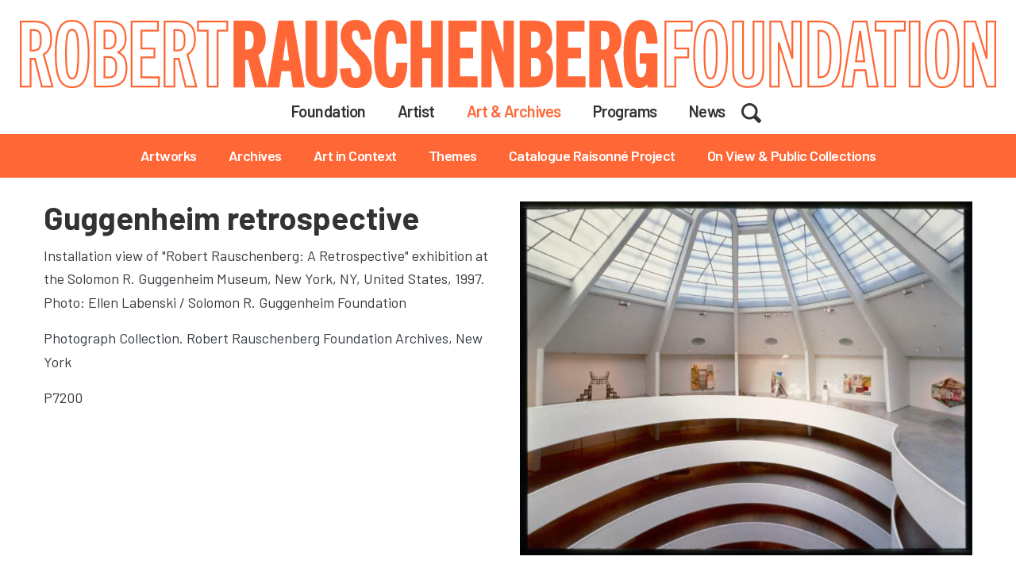

--- FILE ---
content_type: text/html; charset=UTF-8
request_url: https://rauschenbergfoundation.org/art/archive/guggenheim-retrospective-0
body_size: 9234
content:
<!DOCTYPE html>
<html lang="en" dir="ltr" prefix="og: https://ogp.me/ns#">
  <head>
    <meta charset="utf-8" />
<noscript><style>form.antibot * :not(.antibot-message) { display: none !important; }</style>
</noscript><script async src="https://www.googletagmanager.com/gtag/js?id=G-W9Q5W8HY4P"></script>
<script>window.dataLayer = window.dataLayer || [];function gtag(){dataLayer.push(arguments)};gtag("js", new Date());gtag("set", "developer_id.dMDhkMT", true);gtag("config", "G-W9Q5W8HY4P", {"groups":"default","page_placeholder":"PLACEHOLDER_page_location","allow_ad_personalization_signals":false});</script>
<link rel="canonical" href="https://rauschenbergfoundation.org/art/archive/guggenheim-retrospective-0" />
<meta name="Generator" content="Drupal 10 (https://www.drupal.org)" />
<meta name="MobileOptimized" content="width" />
<meta name="HandheldFriendly" content="true" />
<meta name="viewport" content="width=device-width, initial-scale=1, shrink-to-fit=no" />
<meta http-equiv="x-ua-compatible" content="ie=edge" />
<link rel="icon" href="/themes/custom/art/favicon.ico" type="image/vnd.microsoft.icon" />

    <title>Guggenheim retrospective | Robert Rauschenberg Foundation</title>
    <link rel="preconnect" href="https://fonts.googleapis.com">
    <link rel="preconnect" href="https://fonts.gstatic.com" crossorigin>
    <link href="https://fonts.googleapis.com/css2?family=Barlow:ital,wght@0,400;0,600;0,700;0,800;1,400&display=swap" rel="stylesheet">
    <link rel="stylesheet" media="all" href="/core/assets/vendor/jquery.ui/themes/base/core.css?t6yq7l" />
<link rel="stylesheet" media="all" href="/core/assets/vendor/jquery.ui/themes/base/controlgroup.css?t6yq7l" />
<link rel="stylesheet" media="all" href="/core/assets/vendor/jquery.ui/themes/base/checkboxradio.css?t6yq7l" />
<link rel="stylesheet" media="all" href="/core/assets/vendor/jquery.ui/themes/base/resizable.css?t6yq7l" />
<link rel="stylesheet" media="all" href="/core/assets/vendor/jquery.ui/themes/base/button.css?t6yq7l" />
<link rel="stylesheet" media="all" href="/core/assets/vendor/jquery.ui/themes/base/dialog.css?t6yq7l" />
<link rel="stylesheet" media="all" href="/core/misc/components/progress.module.css?t6yq7l" />
<link rel="stylesheet" media="all" href="/core/misc/components/ajax-progress.module.css?t6yq7l" />
<link rel="stylesheet" media="all" href="/core/modules/system/css/components/align.module.css?t6yq7l" />
<link rel="stylesheet" media="all" href="/core/modules/system/css/components/fieldgroup.module.css?t6yq7l" />
<link rel="stylesheet" media="all" href="/core/modules/system/css/components/container-inline.module.css?t6yq7l" />
<link rel="stylesheet" media="all" href="/core/modules/system/css/components/clearfix.module.css?t6yq7l" />
<link rel="stylesheet" media="all" href="/core/modules/system/css/components/details.module.css?t6yq7l" />
<link rel="stylesheet" media="all" href="/core/modules/system/css/components/hidden.module.css?t6yq7l" />
<link rel="stylesheet" media="all" href="/core/modules/system/css/components/item-list.module.css?t6yq7l" />
<link rel="stylesheet" media="all" href="/core/modules/system/css/components/js.module.css?t6yq7l" />
<link rel="stylesheet" media="all" href="/core/modules/system/css/components/nowrap.module.css?t6yq7l" />
<link rel="stylesheet" media="all" href="/core/modules/system/css/components/position-container.module.css?t6yq7l" />
<link rel="stylesheet" media="all" href="/core/modules/system/css/components/reset-appearance.module.css?t6yq7l" />
<link rel="stylesheet" media="all" href="/core/modules/system/css/components/resize.module.css?t6yq7l" />
<link rel="stylesheet" media="all" href="/core/modules/system/css/components/system-status-counter.css?t6yq7l" />
<link rel="stylesheet" media="all" href="/core/modules/system/css/components/system-status-report-counters.css?t6yq7l" />
<link rel="stylesheet" media="all" href="/core/modules/system/css/components/system-status-report-general-info.css?t6yq7l" />
<link rel="stylesheet" media="all" href="/core/modules/system/css/components/tablesort.module.css?t6yq7l" />
<link rel="stylesheet" media="all" href="/core/modules/ckeditor5/css/ckeditor5.dialog.fix.css?t6yq7l" />
<link rel="stylesheet" media="all" href="/core/assets/vendor/jquery.ui/themes/base/theme.css?t6yq7l" />
<link rel="stylesheet" media="all" href="/modules/contrib/colorbox/styles/default/colorbox_style.css?t6yq7l" />
<link rel="stylesheet" media="all" href="/modules/custom/rrf_artwork/assets/css/rrf_artwork.css?t6yq7l" />
<link rel="stylesheet" media="all" href="/themes/contrib/bootstrap_barrio/css/components/node.css?t6yq7l" />
<link rel="stylesheet" media="all" href="/themes/custom/art/js/slick/slick.css?t6yq7l" />
<link rel="stylesheet" media="all" href="/themes/custom/art/js/slick/slick-theme.css?t6yq7l" />
<link rel="stylesheet" media="all" href="/themes/custom/art/css/style.css?t6yq7l" />
<link rel="stylesheet" media="all" href="/themes/custom/art/css/slider.css?t6yq7l" />
<link rel="stylesheet" media="all" href="/themes/custom/art/css/custom.css?t6yq7l" />
<link rel="stylesheet" media="all" href="//use.fontawesome.com/releases/v5.13.0/css/all.css" />
<link rel="stylesheet" media="all" href="/themes/contrib/bootstrap_barrio/css/colors/messages/messages-dark.css?t6yq7l" />
<link rel="stylesheet" media="all" href="/core/../themes/contrib/bootstrap_barrio/components/menu_columns/menu_columns.css?t6yq7l" />

    
  </head>
  <body class="layout-no-sidebars page-node-1450 page-art-archive-guggenheim-retrospective-0 path-node node--type-archive">
    <a href="#main-content" class="visually-hidden focusable skip-link">
      Skip to main content
    </a>
    
      <div class="dialog-off-canvas-main-canvas" data-off-canvas-main-canvas>
    <div id="page-wrapper">
  <div id="page">
    <header id="header" class="header" role="banner" aria-label="Site header">
      <div class="container-fluid">
                                <section class="row region region-brand">
    <div class="brand-wrap site-logo">
      <a href="/" title="Home" rel="home">
              <img src="/themes/custom/art/logo.svg" alt="Home" class="img-fluid align-middle logo-desktop" />
        <img src="/themes/custom/art/logo-mobile.png" alt="Home" class="img-fluid align-middle logo-mobile" />
                </a>
    </div>

  </section>

                                        <div class="row">
            <nav id="navbar-main">
                              
                                  <button class="navbar-toggler navbar-toggler-right" type="button" data-toggle="collapse" data-target="#CollapsingNavbar" aria-controls="CollapsingNavbar" aria-expanded="false" aria-label="Toggle navigation"><span class="navbar-toggler-icon"></span></button>
                  <div class="collapse" id="CollapsingNavbar">
                      <section class="row region region-mobile-menu">
    <nav role="navigation" aria-labelledby="block-mainnavigation-2-menu" id="block-mainnavigation-2" class="block block-menu navigation menu--main">
  <button class="mob-nav-close-button" aria-label="Close menu" type="button" data-toggle="collapse" data-target="#CollapsingNavbar" aria-controls="CollapsingNavbar" aria-expanded="false"></button>
      
  <h2 id="block-mainnavigation-2-menu">Menu</h2>
  

        
              <ul id="block-mainnavigation-2" class="clearfix nav navbar-nav">
                    <li class="nav-item menu-item--expanded dropdown">
                          <a href="/foundation" class="nav-link dropdown-toggle nav-link--foundation" data-toggle="dropdown" aria-expanded="false" aria-haspopup="true" data-drupal-link-system-path="node/7">Foundation</a>
                        <ul class="dropdown-menu">
                    <li class="dropdown-item">
                          <a href="/board-directors" class="nav-link--board-directors" data-drupal-link-system-path="node/8">Board of Directors</a>
              </li>
                <li class="dropdown-item">
                          <a href="/staff" class="nav-link--staff" data-drupal-link-system-path="node/9">Staff &amp; Contact</a>
              </li>
                <li class="dropdown-item">
                          <a href="/locations" class="nav-link--locations" data-drupal-link-system-path="node/2367">Locations</a>
              </li>
                <li class="dropdown-item">
                          <a href="/faq" class="nav-link--faq" data-drupal-link-system-path="node/43">FAQ</a>
              </li>
                <li class="dropdown-item">
                          <a href="https://job-boards.greenhouse.io/robertrauschenbergfoundation" class="nav-link-https--job-boardsgreenhouseio-robertrauschenbergfoundation">Jobs</a>
              </li>
        </ul>
  
              </li>
                <li class="nav-item menu-item--expanded dropdown">
                          <a href="/artist" class="nav-link dropdown-toggle nav-link--artist" data-toggle="dropdown" aria-expanded="false" aria-haspopup="true" data-drupal-link-system-path="artist">Artist</a>
                        <ul class="dropdown-menu">
                    <li class="dropdown-item">
                          <a href="/artist/chronology" title="Chronology" class="nav-link--artist-chronology">Chronology</a>
              </li>
                <li class="dropdown-item menu-item--expanded dropdown">
                          <a href="/exhibition-history" class="dropdown-toggle nav-link--exhibition-history" data-toggle="dropdown" aria-expanded="false" aria-haspopup="true" data-drupal-link-system-path="node/216">Exhibition History</a>
                        <ul class="dropdown-menu">
                    <li class="dropdown-item">
                          <a href="/solo-and-two-person-exhibitions" class="nav-link--solo-and-two-person-exhibitions" data-drupal-link-system-path="node/215">Solo and Two-Person</a>
              </li>
                <li class="dropdown-item">
                          <a href="/group-exhibitions" class="nav-link--group-exhibitions" data-drupal-link-system-path="node/217">Group</a>
              </li>
        </ul>
  
              </li>
                <li class="dropdown-item">
                          <a href="/performance-history" class="nav-link--performance-history" data-drupal-link-system-path="node/214">Performance History</a>
              </li>
                <li class="dropdown-item">
                          <a href="/bibliography" class="nav-link--bibliography" data-drupal-link-system-path="node/24">Bibliography</a>
              </li>
                <li class="dropdown-item">
                          <a href="/select-audiovisual-bibliography" class="nav-link--select-audiovisual-bibliography" data-drupal-link-system-path="node/213">Audiovisual Bibliography</a>
              </li>
                <li class="dropdown-item">
                          <a href="/awards-elections-and-honors" class="nav-link--awards-elections-and-honors" data-drupal-link-system-path="node/40">Awards</a>
              </li>
                <li class="dropdown-item">
                          <a href="/artist/oral-history" class="nav-link--artist-oral-history" data-drupal-link-system-path="node/1437">Oral Histories</a>
              </li>
                <li class="dropdown-item">
                          <a href="/artist/books-commentary" class="nav-link--artist-books-commentary" data-drupal-link-system-path="node/1458">Books &amp; Commentary</a>
              </li>
        </ul>
  
              </li>
                <li class="nav-item menu-item--expanded active dropdown">
                          <a href="/art" class="nav-link active dropdown-toggle nav-link--art" data-toggle="dropdown" aria-expanded="false" aria-haspopup="true" data-drupal-link-system-path="node/5">Art &amp; Archives</a>
                        <ul class="dropdown-menu">
                    <li class="dropdown-item menu-item--expanded dropdown">
                          <a href="/art/search-artwork" class="dropdown-toggle nav-link--art-search-artwork" data-toggle="dropdown" aria-expanded="false" aria-haspopup="true" data-drupal-link-system-path="art/search-artwork">Artworks</a>
                        <ul class="dropdown-menu">
                    <li class="dropdown-item">
                          <a href="/art/search-artwork" class="nav-link--art-search-artwork" data-drupal-link-system-path="art/search-artwork">Browse All</a>
              </li>
                <li class="dropdown-item">
                          <a href="/art/series" class="nav-link--art-series" data-drupal-link-system-path="art/series">Browse by Series</a>
              </li>
        </ul>
  
              </li>
                <li class="dropdown-item menu-item--expanded dropdown">
                          <a href="/art/archives/collections" class="dropdown-toggle nav-link--art-archives-collections" data-toggle="dropdown" aria-expanded="false" aria-haspopup="true" data-drupal-link-system-path="art/archives/collections">Archives</a>
                        <ul class="dropdown-menu">
                    <li class="dropdown-item">
                          <a href="/art/archives/collections" class="nav-link--art-archives-collections" data-drupal-link-system-path="art/archives/collections">Archives Collections</a>
              </li>
                <li class="dropdown-item">
                          <a href="/art/search-archives/all" class="nav-link--art-search-archives-all" data-drupal-link-system-path="art/search-archives/all">Highlights</a>
              </li>
                <li class="dropdown-item">
                          <a href="/archives-research-guides" class="nav-link--archives-research-guides" data-drupal-link-system-path="node/81">Research Guides</a>
              </li>
                <li class="dropdown-item">
                          <a href="/visit-archives" class="nav-link--visit-archives" data-drupal-link-system-path="node/69">Visit</a>
              </li>
        </ul>
  
              </li>
                <li class="dropdown-item menu-item--expanded dropdown">
                          <a href="/art/art-in-context" class="dropdown-toggle nav-link--art-art-in-context" data-toggle="dropdown" aria-expanded="false" aria-haspopup="true" data-drupal-link-system-path="art/art-in-context">Art in Context</a>
                        <ul class="dropdown-menu">
                    <li class="dropdown-item">
                          <a href="/art/art-context/autobiography" class="nav-link--art-art-context-autobiography" data-drupal-link-system-path="node/1381">Autobiography</a>
              </li>
                <li class="dropdown-item">
                          <a href="/art/art-context/earth-day" class="nav-link--art-art-context-earth-day" data-drupal-link-system-path="node/1395">Earth Day</a>
              </li>
                <li class="dropdown-item">
                          <a href="/art/art-context/mirage-jammer" class="nav-link--art-art-context-mirage-jammer" data-drupal-link-system-path="node/1382">Mirage (Jammer)</a>
              </li>
                <li class="dropdown-item">
                          <a href="/art/art-context/monogram" class="nav-link--art-art-context-monogram" data-drupal-link-system-path="node/1380">Monogram</a>
              </li>
                <li class="dropdown-item">
                          <a href="/art/art-context/roci" class="nav-link--art-art-context-roci" data-drupal-link-system-path="node/1393">ROCI</a>
              </li>
                <li class="dropdown-item">
                          <a href="/art/art-context/retroactive-i" class="nav-link--art-art-context-retroactive-i" data-drupal-link-system-path="node/1383">Retroactive I</a>
              </li>
                <li class="dropdown-item">
                          <a href="/art/art-context/stoned-moon" class="nav-link--art-art-context-stoned-moon" data-drupal-link-system-path="node/1394">Stoned Moon</a>
              </li>
        </ul>
  
              </li>
                <li class="dropdown-item">
                          <a href="/art/themes" class="nav-link--art-themes" data-drupal-link-system-path="art/themes">Themes</a>
              </li>
                <li class="dropdown-item">
                          <a href="/cr" class="nav-link--cr" data-drupal-link-system-path="node/2206">Catalogue Raisonné Project</a>
              </li>
                <li class="dropdown-item">
                          <a href="/art/on-view" title="Map" class="nav-link--art-on-view" data-drupal-link-system-path="art/on-view">On View &amp; Public Collections</a>
              </li>
        </ul>
  
              </li>
                <li class="nav-item menu-item--expanded dropdown">
                          <a href="/programs" class="nav-link dropdown-toggle nav-link--programs" data-toggle="dropdown" aria-expanded="false" aria-haspopup="true" data-drupal-link-system-path="node/6">Programs</a>
                        <ul class="dropdown-menu">
                    <li class="dropdown-item menu-item--expanded dropdown">
                          <a href="/grants" class="dropdown-toggle nav-link--grants" data-toggle="dropdown" aria-expanded="false" aria-haspopup="true" data-drupal-link-system-path="node/28">Grants</a>
                        <ul class="dropdown-menu">
                    <li class="dropdown-item">
                          <a href="/current-grants" class="nav-link--current-grants" data-drupal-link-system-path="node/95">Grants</a>
              </li>
                <li class="dropdown-item">
                          <a href="/past-grant-v2" class="nav-link--past-grant-v2" data-drupal-link-system-path="node/29">Past</a>
              </li>
        </ul>
  
              </li>
                <li class="dropdown-item menu-item--expanded dropdown">
                          <a href="/residencies" class="dropdown-toggle nav-link--residencies" data-toggle="dropdown" aria-expanded="false" aria-haspopup="true" data-drupal-link-system-path="node/30">Residencies</a>
                        <ul class="dropdown-menu">
                    <li class="dropdown-item menu-item--expanded dropdown">
                          <a href="/rauschenberg-residency-captiva" class="dropdown-toggle nav-link--rauschenberg-residency-captiva" data-toggle="dropdown" aria-expanded="false" aria-haspopup="true" data-drupal-link-system-path="node/32">Captiva</a>
                        <ul class="dropdown-menu">
                    <li class="dropdown-item menu-item--expanded dropdown">
                          <a href="/chef-residence-captiva" class="dropdown-toggle nav-link--chef-residence-captiva" data-toggle="dropdown" aria-expanded="false" aria-haspopup="true" data-drupal-link-system-path="node/35">Chef in Residence Captiva</a>
                        <ul class="dropdown-menu">
                    <li class="dropdown-item">
                          <a href="/isaac-saunders-chef-residence-2017" class="nav-link--isaac-saunders-chef-residence-2017" data-drupal-link-system-path="node/38">Isaac Saunders, Chef in Residence 2017</a>
              </li>
                <li class="dropdown-item">
                          <a href="/jackie-vitale-chef-residence-2019-2020" class="nav-link--jackie-vitale-chef-residence-2019-2020" data-drupal-link-system-path="node/36">Jackie Vitale, Chef in Residence 2019-2020</a>
              </li>
                <li class="dropdown-item">
                          <a href="/jason-neve-chef-residence-2018-2019" class="nav-link--jason-neve-chef-residence-2018-2019" data-drupal-link-system-path="node/37">Jason Neve, Chef in Residence 2018-2019</a>
              </li>
                <li class="dropdown-item">
                          <a href="/shuna-lydon-chef-residence-2016" class="nav-link--shuna-lydon-chef-residence-2016" data-drupal-link-system-path="node/39">Shuna Lydon, Chef in Residence 2016</a>
              </li>
        </ul>
  
              </li>
                <li class="dropdown-item menu-item--expanded dropdown">
                          <a href="/rauschenberg-captiva" class="dropdown-toggle nav-link--rauschenberg-captiva" data-toggle="dropdown" aria-expanded="false" aria-haspopup="true" data-drupal-link-system-path="node/100">Rauschenberg in Captiva</a>
                        <ul class="dropdown-menu">
                    <li class="dropdown-item">
                          <a href="/bay-house" class="nav-link--bay-house" data-drupal-link-system-path="node/211">Bay House</a>
              </li>
                <li class="dropdown-item">
                          <a href="/beach-house" class="nav-link--beach-house" data-drupal-link-system-path="node/202">Beach House</a>
              </li>
                <li class="dropdown-item">
                          <a href="/curator-house" class="nav-link--curator-house" data-drupal-link-system-path="node/206">Curator House</a>
              </li>
                <li class="dropdown-item">
                          <a href="/fish-house" class="nav-link--fish-house" data-drupal-link-system-path="node/210">Fish House</a>
              </li>
                <li class="dropdown-item">
                          <a href="/home-maybelle-stamper" class="nav-link--home-maybelle-stamper" data-drupal-link-system-path="node/204">Home of Maybelle Stamper</a>
              </li>
                <li class="dropdown-item">
                          <a href="/island-history" class="nav-link--island-history" data-drupal-link-system-path="node/101">Island History</a>
              </li>
                <li class="dropdown-item">
                          <a href="/jungle-road" class="nav-link--jungle-road" data-drupal-link-system-path="node/203">Jungle Road</a>
              </li>
                <li class="dropdown-item">
                          <a href="/laika-lane-studio" class="nav-link--laika-lane-studio" data-drupal-link-system-path="node/207">Laika Lane Studio</a>
              </li>
                <li class="dropdown-item">
                          <a href="/main-studio-0" class="nav-link--main-studio-0" data-drupal-link-system-path="node/212">Main Studio</a>
              </li>
                <li class="dropdown-item">
                          <a href="/print-house" class="nav-link--print-house" data-drupal-link-system-path="node/205">Print House</a>
              </li>
                <li class="dropdown-item">
                          <a href="/waldo-cottage" class="nav-link--waldo-cottage" data-drupal-link-system-path="node/209">Waldo Cottage</a>
              </li>
                <li class="dropdown-item">
                          <a href="/weeks-house" class="nav-link--weeks-house" data-drupal-link-system-path="node/208">Weeks House</a>
              </li>
        </ul>
  
              </li>
                <li class="dropdown-item">
                          <a href="/residency-album" class="nav-link--residency-album" data-drupal-link-system-path="node/219">Residency Album</a>
              </li>
        </ul>
  
              </li>
                <li class="dropdown-item menu-item--expanded dropdown">
                          <a href="/archives-research-residency" class="dropdown-toggle nav-link--archives-research-residency" data-toggle="dropdown" aria-expanded="false" aria-haspopup="true" data-drupal-link-system-path="node/70">Archives</a>
                        <ul class="dropdown-menu">
                    <li class="dropdown-item">
                          <a href="/archives-research-residency-faqs" class="nav-link--archives-research-residency-faqs" data-drupal-link-system-path="node/97">Archives Research Residency FAQs</a>
              </li>
                <li class="dropdown-item">
                          <a href="/archives-research-residents" class="nav-link--archives-research-residents" data-drupal-link-system-path="node/99">Archives Research Residents</a>
              </li>
                <li class="dropdown-item">
                          <a href="/how-apply" class="nav-link--how-apply" data-drupal-link-system-path="node/98">How to Apply</a>
              </li>
        </ul>
  
              </li>
                <li class="dropdown-item">
                          <a href="/residencies-381-lafayette" class="nav-link--residencies-381-lafayette" data-drupal-link-system-path="node/31">381</a>
              </li>
        </ul>
  
              </li>
                <li class="dropdown-item">
                          <a href="/collaborations" class="nav-link--collaborations" data-drupal-link-system-path="node/68">Collaborations</a>
              </li>
        </ul>
  
              </li>
                <li class="nav-item">
                          <a href="/news" title="News" class="nav-link nav-link--news">News</a>
              </li>
                <li class="nav-item">
                          <a href="/search/node" class="nav-link nav-link--search-node" data-drupal-link-system-path="search/node">Search</a>
              </li>
        </ul>
  


  </nav>

  </section>

                  </div>
                                                    <nav role="navigation" aria-labelledby="block-art-main-menu-menu" id="block-art-main-menu" class="block block-menu navigation menu--main">
            
  <h2 class="sr-only" id="block-art-main-menu-menu">Main navigation</h2>
  

        
              <ul id="block-art-main-menu" class="clearfix nav navbar-nav">
                    <li class="nav-item menu-item--collapsed">
                          <a href="/foundation" class="nav-link nav-link--foundation" data-drupal-link-system-path="node/7">Foundation</a>
              </li>
                <li class="nav-item menu-item--collapsed">
                          <a href="/artist" class="nav-link nav-link--artist" data-drupal-link-system-path="artist">Artist</a>
              </li>
                <li class="nav-item menu-item--collapsed active">
                          <a href="/art" class="nav-link active nav-link--art" data-drupal-link-system-path="node/5">Art &amp; Archives</a>
              </li>
                <li class="nav-item menu-item--collapsed">
                          <a href="/programs" class="nav-link nav-link--programs" data-drupal-link-system-path="node/6">Programs</a>
              </li>
                <li class="nav-item">
                          <a href="/news" title="News" class="nav-link nav-link--news">News</a>
              </li>
                <li class="nav-item">
                          <a href="/search/node" class="nav-link nav-link--search-node" data-drupal-link-system-path="search/node">Search</a>
              </li>
        </ul>
  


  </nav>
<nav role="navigation" aria-labelledby="block-mainnavigation-menu" id="block-mainnavigation" class="menu-level-two block block-menu navigation menu--main">
            
  <h2 class="sr-only" id="block-mainnavigation-menu">Main navigation</h2>
  

        
              <ul id="block-mainnavigation" class="clearfix nav navbar-nav">
                    <li class="nav-item menu-item--collapsed">
                          <a href="/art/search-artwork" class="nav-link nav-link--art-search-artwork" data-drupal-link-system-path="art/search-artwork">Artworks</a>
              </li>
                <li class="nav-item menu-item--collapsed">
                          <a href="/art/archives/collections" class="nav-link nav-link--art-archives-collections" data-drupal-link-system-path="art/archives/collections">Archives</a>
              </li>
                <li class="nav-item menu-item--collapsed">
                          <a href="/art/art-in-context" class="nav-link nav-link--art-art-in-context" data-drupal-link-system-path="art/art-in-context">Art in Context</a>
              </li>
                <li class="nav-item">
                          <a href="/art/themes" class="nav-link nav-link--art-themes" data-drupal-link-system-path="art/themes">Themes</a>
              </li>
                <li class="nav-item">
                          <a href="/cr" class="nav-link nav-link--cr" data-drupal-link-system-path="node/2206">Catalogue Raisonné Project</a>
              </li>
                <li class="nav-item">
                          <a href="/art/on-view" title="Map" class="nav-link nav-link--art-on-view" data-drupal-link-system-path="art/on-view">On View &amp; Public Collections</a>
              </li>
        </ul>
  


  </nav>


                                                                            </nav>
          </div>
              </div>
    </header>
          <div class="highlighted">
        <aside class="container-fluid section clearfix" role="complementary">
            <div data-drupal-messages-fallback class="hidden"></div>


        </aside>
      </div>
            <div id="main-wrapper" class="layout-main-wrapper clearfix">
              <div id="main" class="container-fluid px-0">
          
          <div class="row row-offcanvas row-offcanvas-left no-gutters clearfix">
              <main class="main-content col" id="content" role="main">
                <section class="section">
                  <a id="main-content" tabindex="-1"></a>
                    <div id="block-art-content" class="block block-system block-system-main-block">
  
    
      <div class="content">
      

<article class="node node--type-archive node--view-mode-full clearfix">
  
    
    <div class="node__content clearfix row artwork-ct">
    


<div  class="col-md-6">
    
            <div class="field field--name-field-display-title field--type-string field--label-hidden field__item"><h1>Guggenheim retrospective</h1>
</div>
      
            <div class="clearfix text-formatted field field--name-field-description field--type-text-long field--label-hidden field__item"><p>Installation view of &quot;Robert Rauschenberg: A Retrospective&quot; exhibition at the Solomon R. Guggenheim Museum</p>
</div>
      
<div  class="archive-group-fields clearfix">
    
            <div class="field field--name-field-city field--type-string field--label-hidden field__item">New York</div>
      
            <div class="field field--name-field-state field--type-string field--label-hidden field__item">NY</div>
      
            <div class="field field--name-field-country field--type-string field--label-hidden field__item">United States</div>
      
            <div class="field field--name-field-dates field--type-string field--label-hidden field__item">1997</div>
      
            <div class="field field--name-field-credit-line field--type-string-long field--label-hidden field__item">Photo: Ellen Labenski / Solomon R. Guggenheim Foundation</div>
      
  </div>
            <div class="field field--name-field-original-source field--type-string-long field--label-hidden field__item">Photograph Collection. Robert Rauschenberg Foundation Archives, New York</div>
      
            <div class="field field--name-field-pkc-identifier field--type-string field--label-hidden field__item">P7200</div>
      
  </div>
<div  class="col-md-6 archive-right">
    

<div class="field-slideshow field-slideshow-field-slideshow-id">
  <div class="field-slideshow-wrapper">

    
    <div id="field-slideshow-id" class="field-slideshow-items">
              <div class="field-slideshow-item">
          <a href="https://rauschenbergfoundation.org/sites/default/files/2025-02/P7200_00.jpg" class="colorbox" data-colorbox-gallery="gallery-field-slideshow-id">  <img loading="lazy" src="/sites/default/files/styles/767x/public/2025-02/P7200_00.jpg?itok=kZ1uC7QE" width="767" height="601" class="image-style-_67x" />


</a>
        </div>
          </div>

    
    
  </div>
</div>

  </div>
  <div class="field field--name-field-related-archive-media field--type-entity-reference field--label-above">
    <div class="field__label">Related Media</div>
          <div class='field__items'>
              <div class="field__item">

<article class="node node--type-artwork node--view-mode-teaser clearfix">
  
      <h2 class="node__title">
      <a href="/art/artwork/ancient-incident-kabal-american-zephyr" rel="bookmark">The Ancient Incident (Kabal American Zephyr)</a>
    </h2>
    
    <div class="node__content clearfix row artwork-ct">
    
            <div class="field field--name-field-primary-image field--type-image field--label-hidden field__item">  <a href="/art/artwork/ancient-incident-kabal-american-zephyr"><img loading="lazy" src="/sites/default/files/styles/media_library/public/2025-02/81.044_00.jpg?itok=aQaKS9Br" width="220" height="179" class="image-style-media-library" />

</a>
</div>
      
            <div class="field field--name-field-display-title field--type-string field--label-hidden field__item"><div>The Ancient Incident (Kabal American Zephyr)</div>
</div>
      
  </div>
</article>
</div>
          <div class="field__item">

<article class="node node--type-artwork node--view-mode-teaser clearfix">
  
      <h2 class="node__title">
      <a href="/art/artwork/solar-elephant-kabal-american-zephyr" rel="bookmark">Solar Elephant (Kabal American Zephyr)</a>
    </h2>
    
    <div class="node__content clearfix row artwork-ct">
    
            <div class="field field--name-field-primary-image field--type-image field--label-hidden field__item">  <a href="/art/artwork/solar-elephant-kabal-american-zephyr"><img loading="lazy" src="/sites/default/files/styles/media_library/public/2025-03/82.002_00.jpg?itok=XxFXRZOI" width="185" height="220" class="image-style-media-library" />

</a>
</div>
      
            <div class="field field--name-field-display-title field--type-string field--label-hidden field__item"><div>Solar Elephant (Kabal American Zephyr)</div>
</div>
      
  </div>
</article>
</div>
          <div class="field__item">

<article class="node node--type-artwork node--view-mode-teaser clearfix">
  
      <h2 class="node__title">
      <a href="/art/artwork/miter-i-scale" rel="bookmark">Miter I (Scale)</a>
    </h2>
    
    <div class="node__content clearfix row artwork-ct">
    
            <div class="field field--name-field-primary-image field--type-image field--label-hidden field__item">  <a href="/art/artwork/miter-i-scale"><img loading="lazy" src="/sites/default/files/styles/media_library/public/2024-11/80.003_00.jpg?itok=0aPn05ux" width="220" height="206" class="image-style-media-library" />

</a>
</div>
      
            <div class="field field--name-field-display-title field--type-string field--label-hidden field__item"><div>Miter I (Scale)</div>
</div>
      
  </div>
</article>
</div>
          <div class="field__item">

<article class="node node--type-artwork node--view-mode-teaser clearfix">
  
      <h2 class="node__title">
      <a href="/art/artwork/patrician-barnacle-scale" rel="bookmark">Patrician Barnacle (Scale)</a>
    </h2>
    
    <div class="node__content clearfix row artwork-ct">
    
            <div class="field field--name-field-primary-image field--type-image field--label-hidden field__item">  <a href="/art/artwork/patrician-barnacle-scale"><img loading="lazy" src="/sites/default/files/styles/media_library/public/2025-02/81.006_00.jpg?itok=8wSEs4hC" width="166" height="220" class="image-style-media-library" />

</a>
</div>
      
            <div class="field field--name-field-display-title field--type-string field--label-hidden field__item"><div>Patrician Barnacle (Scale)</div>
</div>
      
  </div>
</article>
</div>
              </div>
      </div>

  </div>
</article>

    </div>
  </div>


                </section>
              </main>
                                  </div>
        </div>
          </div>
        <footer class="site-footer">
              <div class="container-fluid">
                      <div class="site-footer__top clearfix">
                <section class="row region region-footer-first">
    <div id="block-aboutrobertrauschenbergfoundation" class="col-md-5 mr-5 block-content-basic block block-block-content block-block-content56d0ac45-34d3-44ec-929a-9cdd3cac798b">
  
      <h2>Robert Rauschenberg Foundation</h2>
    
      <div class="content">
      
            <div class="clearfix text-formatted field field--name-body field--type-text-with-summary field--label-hidden field__item"><p>The Robert Rauschenberg Foundation builds on the legacy of artist Robert Rauschenberg, emphasizing his belief that artists can drive social change. Rauschenberg sought to act in the “gap” between art and life, valuing chance and collaboration across disciplines. As such, the Foundation celebrates new and even untested ways of thinking.</p><p><br>381 Lafayette Street<br>New York, NY 10003<br>Phone: 212.228.5283</p></div>
      
    </div>
  </div>
<nav role="navigation" aria-labelledby="block-footer-menu" id="block-footer" class="col-md-3 block block-menu navigation menu--footer">
      
  <h2 id="block-footer-menu">Links</h2>
  

        
              <ul class="clearfix nav flex-row" data-component-id="bootstrap_barrio:menu_columns">
                    <li class="nav-item">
                <a href="/foundation/gallery-representatives" class="nav-link nav-link--foundation-gallery-representatives" data-drupal-link-system-path="node/92">Galleries</a>
              </li>
                <li class="nav-item">
                <a href="/foundation/privacy-policy" class="nav-link nav-link--foundation-privacy-policy" data-drupal-link-system-path="node/221">Privacy Policy</a>
              </li>
                <li class="nav-item">
                <a href="/foundation/terms-and-conditions" class="nav-link nav-link--foundation-terms-and-conditions" data-drupal-link-system-path="node/93">Terms &amp; Conditions</a>
              </li>
                <li class="nav-item">
                <a href="/foundation/fair-use-policy" class="nav-link nav-link--foundation-fair-use-policy" data-drupal-link-system-path="node/94">Fair Use Policy</a>
              </li>
                <li class="nav-item">
                <a href="/foundation/creative-commons-licensing" class="nav-link nav-link--foundation-creative-commons-licensing" data-drupal-link-system-path="node/222">Creative Commons Licensing</a>
              </li>
                <li class="nav-item">
                <a href="/faq" class="nav-link nav-link--faq" data-drupal-link-system-path="node/43">FAQ</a>
              </li>
        </ul>
  



  </nav>
<nav role="navigation" aria-labelledby="block-followus-menu" id="block-followus" class="col-md-3 block block-menu navigation menu--follow-us">
      
  <h2 id="block-followus-menu">Follow Us</h2>
  

        
              <ul id="block-followus" class="clearfix nav">
                    <li class="nav-item">
                                <a href="https://www.facebook.com/RauschenbergFoundation" class="nav-link nav-link-https--wwwfacebookcom-rauschenbergfoundation"><span>Facebook</span></a>
              </li>
                <li class="nav-item">
                                <a href="https://instagram.com/rauschenbergfoundation" class="nav-link nav-link-https--instagramcom-rauschenbergfoundation"><span>Instagram</span></a>
              </li>
                <li class="nav-item">
                                <a href="https://vimeo.com/rauschenbergfoundation" class="nav-link nav-link-https--vimeocom-rauschenbergfoundation"><span>Vimeo</span></a>
              </li>
                <li class="nav-item">
                                <a href="/join-our-mailing-list" class="nav-link nav-link--join-our-mailing-list" data-drupal-link-system-path="node/21"><span>Join Mailing List</span></a>
              </li>
        </ul>
  


  </nav>

  </section>

              
              
            </div>
                            </div>
            <div class="container-fluid footer-copyright">
        <div class="row">
          <div class="col">
            <p>© 2026 Robert Rauschenberg Foundation. All rights reserved.</p>
          </div>
        </div>
      </div>
    </footer>
  </div>
</div>

  </div>

    
    <script type="application/json" data-drupal-selector="drupal-settings-json">{"path":{"baseUrl":"\/","pathPrefix":"","currentPath":"node\/1450","currentPathIsAdmin":false,"isFront":false,"currentLanguage":"en"},"pluralDelimiter":"\u0003","suppressDeprecationErrors":true,"ajaxPageState":{"libraries":"[base64]","theme":"art","theme_token":null},"ajaxTrustedUrl":[],"google_analytics":{"account":"G-W9Q5W8HY4P","trackOutbound":true,"trackMailto":true,"trackTel":true,"trackDownload":true,"trackDownloadExtensions":"7z|aac|arc|arj|asf|asx|avi|bin|csv|doc(x|m)?|dot(x|m)?|exe|flv|gif|gz|gzip|hqx|jar|jpe?g|js|mp(2|3|4|e?g)|mov(ie)?|msi|msp|pdf|phps|png|ppt(x|m)?|pot(x|m)?|pps(x|m)?|ppam|sld(x|m)?|thmx|qtm?|ra(m|r)?|sea|sit|tar|tgz|torrent|txt|wav|wma|wmv|wpd|xls(x|m|b)?|xlt(x|m)|xlam|xml|z|zip","trackColorbox":true},"field_group":{"html_element":{"mode":"default","context":"view","settings":{"classes":"archive-group-fields clearfix","id":"","element":"div","show_label":false,"label_element":"h3","label_element_classes":"","attributes":"","effect":"none","speed":"fast"}}},"colorbox":{"opacity":"0.85","current":"{current} of {total}","previous":"\u00ab Prev","next":"Next \u00bb","close":"Close","maxWidth":"98%","maxHeight":"98%","fixed":true,"mobiledetect":true,"mobiledevicewidth":"480px"},"field_slideshow":{"field-slideshow-id":{"fx":"fadeout","autoHeight":"0","delay":"1000","loader":"false","loop":"0","speed":"500","startingSlide":"0","timeout":"40000000000000","allowWrap":0,"hideNonActive":0,"pauseOnHover":0,"paused":0,"random":0,"reverse":0,"swipe":0,"sync":0}},"param_one":"Art","param_two":"Archive","user":{"uid":0,"permissionsHash":"0b6929d7e8df999ad8d2e6e29ee86b0544f22cb02ab4e006eb8960a2e934f06f"}}</script>
<script src="/core/assets/vendor/jquery/jquery.min.js?v=3.7.1"></script>
<script src="/core/assets/vendor/once/once.min.js?v=1.0.1"></script>
<script src="/core/misc/drupalSettingsLoader.js?v=10.5.6"></script>
<script src="/core/misc/drupal.js?v=10.5.6"></script>
<script src="/core/misc/drupal.init.js?v=10.5.6"></script>
<script src="/core/misc/debounce.js?v=10.5.6"></script>
<script src="/themes/custom/art/js/popper.min.js?v=10.5.6"></script>
<script src="/themes/custom/art/js/bootstrap.min.js?v=10.5.6"></script>
<script src="/core/assets/vendor/jquery.ui/ui/version-min.js?v=10.5.6"></script>
<script src="/core/assets/vendor/jquery.ui/ui/data-min.js?v=10.5.6"></script>
<script src="/core/assets/vendor/jquery.ui/ui/disable-selection-min.js?v=10.5.6"></script>
<script src="/core/assets/vendor/jquery.ui/ui/jquery-patch-min.js?v=10.5.6"></script>
<script src="/core/assets/vendor/jquery.ui/ui/scroll-parent-min.js?v=10.5.6"></script>
<script src="/core/assets/vendor/jquery.ui/ui/unique-id-min.js?v=10.5.6"></script>
<script src="/core/assets/vendor/jquery.ui/ui/focusable-min.js?v=10.5.6"></script>
<script src="/core/assets/vendor/jquery.ui/ui/keycode-min.js?v=10.5.6"></script>
<script src="/core/assets/vendor/jquery.ui/ui/plugin-min.js?v=10.5.6"></script>
<script src="/core/assets/vendor/jquery.ui/ui/widget-min.js?v=10.5.6"></script>
<script src="/core/assets/vendor/jquery.ui/ui/labels-min.js?v=10.5.6"></script>
<script src="/core/assets/vendor/jquery.ui/ui/widgets/controlgroup-min.js?v=10.5.6"></script>
<script src="/core/assets/vendor/jquery.ui/ui/form-reset-mixin-min.js?v=10.5.6"></script>
<script src="/core/assets/vendor/jquery.ui/ui/widgets/mouse-min.js?v=10.5.6"></script>
<script src="/core/assets/vendor/jquery.ui/ui/widgets/checkboxradio-min.js?v=10.5.6"></script>
<script src="/core/assets/vendor/jquery.ui/ui/widgets/draggable-min.js?v=10.5.6"></script>
<script src="/core/assets/vendor/jquery.ui/ui/widgets/resizable-min.js?v=10.5.6"></script>
<script src="/core/assets/vendor/jquery.ui/ui/widgets/button-min.js?v=10.5.6"></script>
<script src="/core/assets/vendor/jquery.ui/ui/widgets/dialog-min.js?v=10.5.6"></script>
<script src="/core/assets/vendor/tabbable/index.umd.min.js?v=6.2.0"></script>
<script src="/core/assets/vendor/tua-body-scroll-lock/tua-bsl.umd.min.js?v=10.5.6"></script>
<script src="/core/misc/progress.js?v=10.5.6"></script>
<script src="/core/assets/vendor/loadjs/loadjs.min.js?v=4.3.0"></script>
<script src="/core/misc/announce.js?v=10.5.6"></script>
<script src="/core/misc/message.js?v=10.5.6"></script>
<script src="/themes/contrib/bootstrap_barrio/js/messages.js?t6yq7l"></script>
<script src="/core/misc/ajax.js?v=10.5.6"></script>
<script src="/core/misc/displace.js?v=10.5.6"></script>
<script src="/core/misc/jquery.tabbable.shim.js?v=10.5.6"></script>
<script src="/core/misc/position.js?v=10.5.6"></script>
<script src="/core/misc/dialog/dialog-deprecation.js?v=10.5.6"></script>
<script src="/core/misc/dialog/dialog.js?v=10.5.6"></script>
<script src="/core/misc/dialog/dialog.position.js?v=10.5.6"></script>
<script src="/core/misc/dialog/dialog.jquery-ui.js?v=10.5.6"></script>
<script src="/core/modules/ckeditor5/js/ckeditor5.dialog.fix.js?v=10.5.6"></script>
<script src="/core/misc/dialog/dialog.ajax.js?v=10.5.6"></script>
<script src="/themes/custom/art/js/slick/slick.min.js?v=10.5.6"></script>
<script src="/themes/custom/art/js/barrio.js?v=10.5.6"></script>
<script src="/themes/custom/art/js/jquery.ui.touch-punch.min.js?v=10.5.6"></script>
<script src="/themes/custom/art/js/slider-min.js?v=10.5.6"></script>
<script src="/themes/custom/art/js/custom.js?v=10.5.6"></script>
<script src="/libraries/colorbox/jquery.colorbox-min.js?v=10.5.6"></script>
<script src="/modules/contrib/colorbox/js/colorbox.js?v=10.5.6"></script>
<script src="/modules/contrib/colorbox/styles/default/colorbox_style.js?v=10.5.6"></script>
<script src="/libraries/jquery.cycle2/jquery.cycle2.min.js?v=10.5.6"></script>
<script src="/modules/custom/field_slideshow/js/field_slideshow.js?v=10.5.6"></script>
<script src="/modules/contrib/google_analytics/js/google_analytics.js?v=10.5.6"></script>
<script src="/modules/custom/rrf_artwork/assets/js/rrf_artwork.js?t6yq7l"></script>

  </body>
</html>


--- FILE ---
content_type: image/svg+xml
request_url: https://rauschenbergfoundation.org/themes/custom/art/logo.svg
body_size: 2919
content:
<?xml version="1.0" encoding="UTF-8"?>
<svg id="Layer_1" data-name="Layer 1" xmlns="http://www.w3.org/2000/svg" version="1.1" viewBox="0 0 3246.6 226.2" height="226.6" width="3246.6">
  <defs>
    <style>
      .cls-1 {
        fill: #ff6737;
        stroke-width: 0px;
      }
    </style>
  </defs>
  <path class="cls-1" d="M42.9,30.6h-10.2v73.8h13.2c18.93,0,27-11.39,27-38.1,0-29.86-11-35.7-30-35.7ZM45.9,98.4h-7.2v-61.8h4.2c14.5,0,24,2.07,24,29.7s-8.04,32.1-21,32.1Z"/>
  <path class="cls-1" d="M107.1,62.7c0-41.7-18.78-60.3-60.9-60.3H0v221.4h38.7v-91.5h9.06l23.1,91.5h41.68l-29.83-108.04c15.97-9.56,24.38-27.84,24.38-53.06ZM104.66,217.8h-29.12l-23.1-91.5h-19.74v91.5H6V8.4h40.2c38.48,0,54.9,16.24,54.9,54.3,0,24.29-7.84,40.76-23.3,48.95l-2.13,1.13,28.99,105.02Z"/>
  <path class="cls-1" d="M174,0C152.26,0,137.94,8.54,128.93,26.88c-8.55,17.4-12.53,44.7-12.53,85.92s3.87,66.22,12.17,84.14c9.12,19.69,23.98,29.26,45.44,29.26s36.31-9.57,45.44-29.26c8.3-17.92,12.17-44.65,12.17-84.14s-4.02-68.45-12.65-85.93C209.9,8.54,195.62,0,174,0ZM213.99,194.42c-8.15,17.59-20.86,25.79-39.99,25.79s-31.84-8.19-39.99-25.79c-7.92-17.1-11.61-43.03-11.61-81.61s3.79-66.73,11.92-83.28c8-16.27,20.23-23.52,39.68-23.52,37.62,0,51.6,28.95,51.6,106.8,0,38.58-3.69,64.52-11.61,81.61Z"/>
  <path class="cls-1" d="M174,29.7c-17.71,0-23.4,20.19-23.4,83.1s6.12,84.6,23.4,84.6,23.4-22.93,23.4-84.6c0-55.12-3.62-83.1-23.4-83.1ZM186.37,176.44c-3.61,13.26-8.51,14.96-12.37,14.96s-8.91-1.7-12.48-14.96c-3.36-12.46-4.92-32.68-4.92-63.65,0-64.48,6.38-77.1,17.4-77.1s17.4,12.9,17.4,77.1c0,30.39-1.65,51.21-5.03,63.64Z"/>
  <path class="cls-1" d="M332.73,107.43c14.53-9.29,22.17-24.95,22.17-45.63s-5.25-36.5-16.05-46.08c-10.24-9.09-25.16-13.32-46.95-13.32h-45.3v221.4h45c22.28,0,37.6-4.31,48.21-13.56,11.97-10.44,17.79-27.3,17.79-51.54,0-25.79-8.15-42.62-24.87-51.27ZM335.87,205.72c-9.46,8.25-23.52,12.09-44.27,12.09h-39V8.4h39.3c40.49,0,57,15.47,57,53.4,0,20.67-7.92,35.11-23.54,42.92l-1.66.83v4.51l1.91.74c17.49,6.79,25.99,22.45,25.99,47.9,0,22.4-5.15,37.78-15.73,47.01Z"/>
  <path class="cls-1" d="M321.6,63.9c0-21.2-8.73-31.5-26.7-31.5h-16.2v65.7h13.2c20.26,0,29.7-10.87,29.7-34.2ZM284.7,38.4h10.2c14.51,0,20.7,7.63,20.7,25.5,0,20.03-6.87,28.2-23.7,28.2h-7.2v-53.7Z"/>
  <path class="cls-1" d="M293.1,120h-14.4v73.8h16.5c20.24,0,28.5-10.6,28.5-36.6s-8.87-37.2-30.6-37.2ZM295.2,187.8h-10.5v-61.8h8.4c18.16,0,24.6,8.16,24.6,31.2,0,25.59-8.25,30.6-22.5,30.6Z"/>
  <path class="cls-1" d="M407.4,127.2h43.2v-35.4h-43.2v-53.1h54.9V2.4h-93.6v221.4h96.9v-36.3h-58.2v-60.3ZM459.6,193.5v24.3h-84.9V8.4h81.6v24.3h-54.9v65.1h43.2v23.4h-43.2v72.3h58.2Z"/>
  <path class="cls-1" d="M521.1,30.6h-10.2v73.8h13.2c18.93,0,27-11.39,27-38.1,0-29.86-11-35.7-30-35.7ZM524.1,98.4h-7.2v-61.8h4.2c14.5,0,24,2.07,24,29.7s-8.04,32.1-21,32.1Z"/>
  <path class="cls-1" d="M585.3,62.7c0-41.7-18.78-60.3-60.9-60.3h-46.2v221.4h38.7v-91.5h9.06l23.1,91.5h41.68l-29.83-108.04c15.97-9.56,24.38-27.84,24.38-53.06ZM582.86,217.8h-29.12l-23.1-91.5h-19.74v91.5h-26.7V8.4h40.2c38.48,0,54.9,16.24,54.9,54.3,0,24.29-7.84,40.76-23.3,48.95l-2.13,1.13,28.99,105.02Z"/>
  <path class="cls-1" d="M589.2,38.7h32.4v185.1h39V38.7h32.1V2.4h-103.5v36.3ZM595.2,8.4h91.5v24.3h-32.1v185.1h-27V32.7h-32.4V8.4Z"/>
  <path class="cls-1" d="M817.8,62.7c0-41.7-18.78-60.3-60.9-60.3h-46.2v221.4h38.7v-91.5h9.06l23.1,91.5h41.68l-29.83-108.04c15.97-9.56,24.38-27.84,24.38-53.06ZM749.4,36.6h4.2c14.5,0,24,2.07,24,29.7s-8.04,32.1-21,32.1h-7.2v-61.8Z"/>
  <path class="cls-1" d="M860.26,2.4l-37,221.4h39.47l7.2-54h30.46l7.5,54h39.17L909.13,2.4h-48.87ZM895.66,134.7h-21.03l10.4-77.76,10.63,77.76Z"/>
  <path class="cls-1" d="M1017.3,170.4c0,18.72-6.92,21.3-14.4,21.3s-14.4-2.58-14.4-21.3V2.4h-38.7v165c0,39.16,17.27,58.2,52.8,58.2,18.08,0,31.16-4.67,39.97-14.28,8.83-9.63,13.13-24,13.13-43.92V2.4h-38.4v168Z"/>
  <path class="cls-1" d="M1132.56,97.09c-15.16-14.45-28.26-26.92-28.26-46.69,0-7.4,1.43-15.9,12.6-15.9,3.59,0,14.53,0,15.9,28.94l.14,3.04,35.43-2.17-.18-2.99C1166.59,35,1159.47,0,1116.3,0c-31,0-49.5,19.96-49.5,53.4s19.74,53.6,37.16,70.48c15.32,14.85,28.54,27.67,28.54,48.32,0,6.04-1.46,20.1-15,20.1-9.17,0-14.52-4.72-16.51-29.64l-.23-2.93-36.21,2.15.16,2.98c1.15,21.04,5.31,35.45,13.09,45.34,8.46,10.76,21.26,16,39.11,16,33.81,0,54-21.2,54-56.7s-20.37-55.28-38.34-72.41Z"/>
  <path class="cls-1" d="M1251.9,144.78c-1.61,40.98-10.36,45.72-16.8,45.72-11.34,0-17.1-12.06-17.1-78,0-56.04,4.47-75.9,17.1-75.9,9.33,0,14.43,12.8,15.6,39.13l.13,2.87h36.56l-.09-3.08C1286.31,40.36,1279.34,0,1233.9,0c-49.3,0-56.1,54.07-56.1,112.5,0,70.2,9.48,113.7,56.7,113.7s53.1-46.36,54-81.22l.08-3.08h-36.56l-.11,2.88Z"/>
  <polygon class="cls-1" points="1367.7 91.2 1338.3 91.2 1338.3 2.4 1299.6 2.4 1299.6 223.8 1338.3 223.8 1338.3 126.6 1367.7 126.6 1367.7 223.8 1406.1 223.8 1406.1 2.4 1367.7 2.4 1367.7 91.2"/>
  <polygon class="cls-1" points="1464 127.2 1507.2 127.2 1507.2 91.8 1464 91.8 1464 38.7 1518.9 38.7 1518.9 2.4 1425.3 2.4 1425.3 223.8 1522.2 223.8 1522.2 187.5 1464 187.5 1464 127.2"/>
  <polygon class="cls-1" points="1608.3 108.56 1575.72 2.4 1534.8 2.4 1534.8 223.8 1569 223.8 1569 94.43 1609.7 223.8 1642.8 223.8 1642.8 2.4 1608.3 2.4 1608.3 108.56"/>
  <path class="cls-1" d="M1748.13,107.43c14.53-9.29,22.17-24.95,22.17-45.63s-5.25-36.5-16.05-46.08c-10.24-9.09-25.16-13.32-46.96-13.32h-45.3v221.4h45c22.28,0,37.6-4.31,48.21-13.56,11.97-10.44,17.79-27.3,17.79-51.54,0-25.79-8.15-42.62-24.87-51.27ZM1700.1,126h8.4c18.16,0,24.6,8.16,24.6,31.2,0,25.59-8.25,30.6-22.5,30.6h-10.5v-61.8ZM1707.3,92.1h-7.2v-53.7h10.2c14.51,0,20.7,7.63,20.7,25.5,0,20.03-6.87,28.2-23.7,28.2Z"/>
  <polygon class="cls-1" points="1822.8 127.2 1866 127.2 1866 91.8 1822.8 91.8 1822.8 38.7 1877.7 38.7 1877.7 2.4 1784.1 2.4 1784.1 223.8 1881 223.8 1881 187.5 1822.8 187.5 1822.8 127.2"/>
  <path class="cls-1" d="M2000.7,62.7c0-41.7-18.78-60.3-60.9-60.3h-46.2v221.4h38.7v-91.5h9.06l23.1,91.5h41.68l-29.83-108.04c15.96-9.56,24.38-27.84,24.38-53.06ZM1932.3,36.6h4.2c14.5,0,24,2.07,24,29.7s-8.04,32.1-21,32.1h-7.2v-61.8Z"/>
  <path class="cls-1" d="M2061.3,144.9h21.6c.3,3.89.3,8.47.3,12.3,0,7.81-1.23,33.3-17.1,33.3-14.71,0-18.3-15.31-18.3-78,0-56.04,4.79-75.9,18.3-75.9,10.58,0,15.79,11.72,17.41,39.18l.17,2.82h36.5l-.07-3.07C2119.3,40.37,2112.44,0,2066.1,0c-51.85,0-58.5,60.12-58.5,112.5,0,80.76,14.25,113.7,49.2,113.7,12.57,0,22.26-3.93,30.6-12.6v10.2h33v-112.8h-59.1v33.9Z"/>
  <path class="cls-1" d="M2143.8,223.8h38.7v-96.6h43.2v-35.4h-43.2v-53.1h54.9V2.4h-93.6v221.4ZM2149.8,8.4h81.6v24.3h-54.9v65.1h43.2v23.4h-43.2v96.6h-26.7V8.4Z"/>
  <path class="cls-1" d="M2297.1,29.7c-17.71,0-23.4,20.19-23.4,83.1s6.12,84.6,23.4,84.6,23.4-22.93,23.4-84.6c0-55.12-3.62-83.1-23.4-83.1ZM2309.47,176.44c-3.61,13.26-8.51,14.96-12.37,14.96s-8.91-1.7-12.48-14.96c-3.36-12.46-4.92-32.69-4.92-63.65,0-64.48,6.38-77.1,17.4-77.1s17.4,12.9,17.4,77.1c0,30.39-1.65,51.21-5.03,63.64Z"/>
  <path class="cls-1" d="M2297.1,0c-21.74,0-36.06,8.54-45.07,26.88-8.55,17.4-12.53,44.7-12.53,85.92s3.87,66.22,12.17,84.14c9.12,19.69,23.99,29.26,45.44,29.26s36.31-9.57,45.44-29.26c8.3-17.92,12.17-44.65,12.17-84.14s-4.02-68.45-12.65-85.93C2333.01,8.54,2318.72,0,2297.1,0ZM2337.09,194.42c-8.15,17.59-20.86,25.79-39.99,25.79s-31.84-8.19-39.99-25.79c-7.92-17.1-11.61-43.03-11.61-81.61s3.79-66.73,11.92-83.28c8-16.27,20.23-23.52,39.68-23.52,37.62,0,51.6,28.95,51.6,106.8,0,38.58-3.69,64.52-11.61,81.61Z"/>
  <path class="cls-1" d="M2436.6,170.4c0,18.72-6.92,21.3-14.4,21.3s-14.4-2.58-14.4-21.3V2.4h-38.7v165c0,39.16,17.27,58.2,52.8,58.2,18.08,0,31.16-4.67,39.97-14.28,8.83-9.63,13.13-24,13.13-43.92V2.4h-38.4v168ZM2442.6,8.4h26.4v159c0,36.1-14.53,52.2-47.1,52.2s-46.8-16.1-46.8-52.2V8.4h26.7v162c0,18.37,6.67,27.3,20.4,27.3s20.4-8.93,20.4-27.3V8.4Z"/>
  <path class="cls-1" d="M2565.9,108.56l-32.58-106.16h-40.92v221.4h34.2V94.42l40.7,129.38h33.1V2.4h-34.5v106.16ZM2571.9,129.6V8.4h22.5v209.4h-22.7l-45.3-144h-5.8v144h-22.2V8.4h30.48l37.2,121.2h5.82Z"/>
  <path class="cls-1" d="M2661,33.3h-8.1v159.6h10.5c29.38,0,35.4-32.74,35.4-81.9,0-57.37-9.89-77.7-37.8-77.7ZM2692.8,111c0,62.99-11.75,75.9-29.4,75.9h-4.5V39.3h2.1c11.75,0,18.81,4.02,23.62,13.44,5.58,10.95,8.18,29.46,8.18,58.26Z"/>
  <path class="cls-1" d="M2715.26,26.53c-11.8-16.46-30.19-24.13-57.86-24.13h-38.4v221.4h42.3c59.51,0,71.7-45.09,71.7-112.8,0-40.75-5.64-67.59-17.74-84.47ZM2661.3,217.8h-36.3V8.4h32.4c25.92,0,42.27,6.67,52.99,21.62,11.33,15.81,16.61,41.54,16.61,80.98,0,77.85-17.81,106.8-65.7,106.8Z"/>
  <path class="cls-1" d="M2769.46,2.4l-37,221.4h39.47l7.2-54h30.46l7.5,54h39.17l-37.93-221.4h-48.87ZM2822.31,217.8l-7.5-54h-40.94l-7.2,54h-27.13l35-209.4h38.73l35.87,209.4h-26.83Z"/>
  <path class="cls-1" d="M2790.97,36l-14,104.7h34.77l-14.32-104.7h-6.44ZM2783.83,134.7l10.4-77.76,10.63,77.76h-21.03Z"/>
  <path class="cls-1" d="M2842.5,38.7h32.4v185.1h39V38.7h32.1V2.4h-103.5v36.3ZM2848.5,8.4h91.5v24.3h-32.1v185.1h-27V32.7h-32.4V8.4Z"/>
  <path class="cls-1" d="M2955.9,223.8h39V2.4h-39v221.4ZM2961.9,8.4h27v209.4h-27V8.4Z"/>
  <path class="cls-1" d="M3066.9,29.7c-17.71,0-23.4,20.19-23.4,83.1s6.12,84.6,23.4,84.6,23.4-22.93,23.4-84.6c0-55.12-3.62-83.1-23.4-83.1ZM3079.27,176.44c-3.61,13.26-8.51,14.96-12.37,14.96s-8.91-1.7-12.48-14.96c-3.36-12.46-4.92-32.69-4.92-63.65,0-64.48,6.38-77.1,17.4-77.1s17.4,12.9,17.4,77.1c0,30.39-1.65,51.21-5.03,63.64Z"/>
  <path class="cls-1" d="M3066.9,0c-21.74,0-36.06,8.54-45.07,26.88-8.55,17.4-12.53,44.7-12.53,85.92s3.87,66.22,12.17,84.14c9.12,19.69,23.99,29.26,45.44,29.26s36.31-9.57,45.44-29.26c8.3-17.92,12.17-44.65,12.17-84.14s-4.02-68.45-12.65-85.93C3102.81,8.54,3088.52,0,3066.9,0ZM3106.89,194.42c-8.15,17.59-20.86,25.79-39.99,25.79s-31.84-8.19-39.99-25.79c-7.92-17.1-11.61-43.03-11.61-81.61s3.79-66.73,11.92-83.28c8-16.27,20.23-23.52,39.68-23.52,37.62,0,51.6,28.95,51.6,106.8,0,38.58-3.69,64.52-11.61,81.61Z"/>
  <path class="cls-1" d="M3212.1,2.4v106.16l-32.58-106.16h-40.92v221.4h34.2V94.42l40.7,129.38h33.1V2.4h-34.5ZM3240.6,217.8h-22.7l-45.3-144h-5.8v144h-22.2V8.4h30.48l37.2,121.2h5.82V8.4h22.5v209.4Z"/>
</svg>


--- FILE ---
content_type: text/javascript
request_url: https://rauschenbergfoundation.org/modules/custom/rrf_artwork/assets/js/rrf_artwork.js?t6yq7l
body_size: -289
content:
(function ($, Drupal) {
  Drupal.behaviors.artwork = {
    attach: function (context, settings) {

    }
  };
})(jQuery, Drupal);